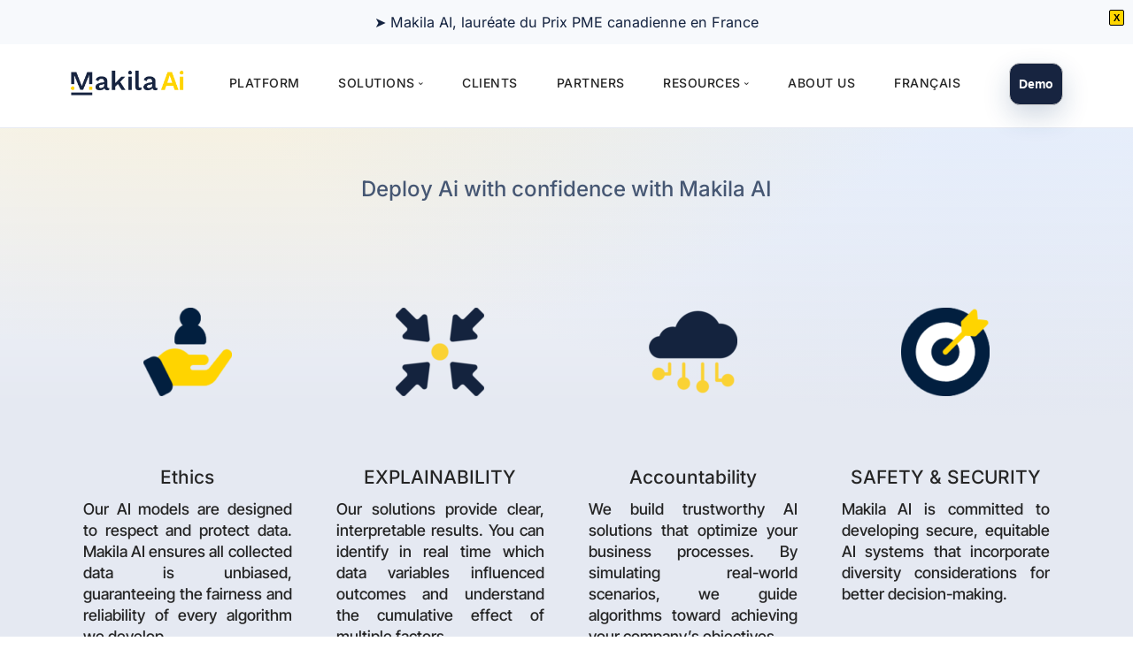

--- FILE ---
content_type: text/html; charset=utf-8
request_url: https://www.google.com/recaptcha/api2/anchor?ar=1&k=6LfAcwIaAAAAABgJVivf8WZ-eNjhBgzjUtvQIO6e&co=aHR0cHM6Ly93d3cubWFraWxhLmFpOjQ0Mw..&hl=en&v=N67nZn4AqZkNcbeMu4prBgzg&size=invisible&anchor-ms=20000&execute-ms=30000&cb=ae0au5b85rq
body_size: 48781
content:
<!DOCTYPE HTML><html dir="ltr" lang="en"><head><meta http-equiv="Content-Type" content="text/html; charset=UTF-8">
<meta http-equiv="X-UA-Compatible" content="IE=edge">
<title>reCAPTCHA</title>
<style type="text/css">
/* cyrillic-ext */
@font-face {
  font-family: 'Roboto';
  font-style: normal;
  font-weight: 400;
  font-stretch: 100%;
  src: url(//fonts.gstatic.com/s/roboto/v48/KFO7CnqEu92Fr1ME7kSn66aGLdTylUAMa3GUBHMdazTgWw.woff2) format('woff2');
  unicode-range: U+0460-052F, U+1C80-1C8A, U+20B4, U+2DE0-2DFF, U+A640-A69F, U+FE2E-FE2F;
}
/* cyrillic */
@font-face {
  font-family: 'Roboto';
  font-style: normal;
  font-weight: 400;
  font-stretch: 100%;
  src: url(//fonts.gstatic.com/s/roboto/v48/KFO7CnqEu92Fr1ME7kSn66aGLdTylUAMa3iUBHMdazTgWw.woff2) format('woff2');
  unicode-range: U+0301, U+0400-045F, U+0490-0491, U+04B0-04B1, U+2116;
}
/* greek-ext */
@font-face {
  font-family: 'Roboto';
  font-style: normal;
  font-weight: 400;
  font-stretch: 100%;
  src: url(//fonts.gstatic.com/s/roboto/v48/KFO7CnqEu92Fr1ME7kSn66aGLdTylUAMa3CUBHMdazTgWw.woff2) format('woff2');
  unicode-range: U+1F00-1FFF;
}
/* greek */
@font-face {
  font-family: 'Roboto';
  font-style: normal;
  font-weight: 400;
  font-stretch: 100%;
  src: url(//fonts.gstatic.com/s/roboto/v48/KFO7CnqEu92Fr1ME7kSn66aGLdTylUAMa3-UBHMdazTgWw.woff2) format('woff2');
  unicode-range: U+0370-0377, U+037A-037F, U+0384-038A, U+038C, U+038E-03A1, U+03A3-03FF;
}
/* math */
@font-face {
  font-family: 'Roboto';
  font-style: normal;
  font-weight: 400;
  font-stretch: 100%;
  src: url(//fonts.gstatic.com/s/roboto/v48/KFO7CnqEu92Fr1ME7kSn66aGLdTylUAMawCUBHMdazTgWw.woff2) format('woff2');
  unicode-range: U+0302-0303, U+0305, U+0307-0308, U+0310, U+0312, U+0315, U+031A, U+0326-0327, U+032C, U+032F-0330, U+0332-0333, U+0338, U+033A, U+0346, U+034D, U+0391-03A1, U+03A3-03A9, U+03B1-03C9, U+03D1, U+03D5-03D6, U+03F0-03F1, U+03F4-03F5, U+2016-2017, U+2034-2038, U+203C, U+2040, U+2043, U+2047, U+2050, U+2057, U+205F, U+2070-2071, U+2074-208E, U+2090-209C, U+20D0-20DC, U+20E1, U+20E5-20EF, U+2100-2112, U+2114-2115, U+2117-2121, U+2123-214F, U+2190, U+2192, U+2194-21AE, U+21B0-21E5, U+21F1-21F2, U+21F4-2211, U+2213-2214, U+2216-22FF, U+2308-230B, U+2310, U+2319, U+231C-2321, U+2336-237A, U+237C, U+2395, U+239B-23B7, U+23D0, U+23DC-23E1, U+2474-2475, U+25AF, U+25B3, U+25B7, U+25BD, U+25C1, U+25CA, U+25CC, U+25FB, U+266D-266F, U+27C0-27FF, U+2900-2AFF, U+2B0E-2B11, U+2B30-2B4C, U+2BFE, U+3030, U+FF5B, U+FF5D, U+1D400-1D7FF, U+1EE00-1EEFF;
}
/* symbols */
@font-face {
  font-family: 'Roboto';
  font-style: normal;
  font-weight: 400;
  font-stretch: 100%;
  src: url(//fonts.gstatic.com/s/roboto/v48/KFO7CnqEu92Fr1ME7kSn66aGLdTylUAMaxKUBHMdazTgWw.woff2) format('woff2');
  unicode-range: U+0001-000C, U+000E-001F, U+007F-009F, U+20DD-20E0, U+20E2-20E4, U+2150-218F, U+2190, U+2192, U+2194-2199, U+21AF, U+21E6-21F0, U+21F3, U+2218-2219, U+2299, U+22C4-22C6, U+2300-243F, U+2440-244A, U+2460-24FF, U+25A0-27BF, U+2800-28FF, U+2921-2922, U+2981, U+29BF, U+29EB, U+2B00-2BFF, U+4DC0-4DFF, U+FFF9-FFFB, U+10140-1018E, U+10190-1019C, U+101A0, U+101D0-101FD, U+102E0-102FB, U+10E60-10E7E, U+1D2C0-1D2D3, U+1D2E0-1D37F, U+1F000-1F0FF, U+1F100-1F1AD, U+1F1E6-1F1FF, U+1F30D-1F30F, U+1F315, U+1F31C, U+1F31E, U+1F320-1F32C, U+1F336, U+1F378, U+1F37D, U+1F382, U+1F393-1F39F, U+1F3A7-1F3A8, U+1F3AC-1F3AF, U+1F3C2, U+1F3C4-1F3C6, U+1F3CA-1F3CE, U+1F3D4-1F3E0, U+1F3ED, U+1F3F1-1F3F3, U+1F3F5-1F3F7, U+1F408, U+1F415, U+1F41F, U+1F426, U+1F43F, U+1F441-1F442, U+1F444, U+1F446-1F449, U+1F44C-1F44E, U+1F453, U+1F46A, U+1F47D, U+1F4A3, U+1F4B0, U+1F4B3, U+1F4B9, U+1F4BB, U+1F4BF, U+1F4C8-1F4CB, U+1F4D6, U+1F4DA, U+1F4DF, U+1F4E3-1F4E6, U+1F4EA-1F4ED, U+1F4F7, U+1F4F9-1F4FB, U+1F4FD-1F4FE, U+1F503, U+1F507-1F50B, U+1F50D, U+1F512-1F513, U+1F53E-1F54A, U+1F54F-1F5FA, U+1F610, U+1F650-1F67F, U+1F687, U+1F68D, U+1F691, U+1F694, U+1F698, U+1F6AD, U+1F6B2, U+1F6B9-1F6BA, U+1F6BC, U+1F6C6-1F6CF, U+1F6D3-1F6D7, U+1F6E0-1F6EA, U+1F6F0-1F6F3, U+1F6F7-1F6FC, U+1F700-1F7FF, U+1F800-1F80B, U+1F810-1F847, U+1F850-1F859, U+1F860-1F887, U+1F890-1F8AD, U+1F8B0-1F8BB, U+1F8C0-1F8C1, U+1F900-1F90B, U+1F93B, U+1F946, U+1F984, U+1F996, U+1F9E9, U+1FA00-1FA6F, U+1FA70-1FA7C, U+1FA80-1FA89, U+1FA8F-1FAC6, U+1FACE-1FADC, U+1FADF-1FAE9, U+1FAF0-1FAF8, U+1FB00-1FBFF;
}
/* vietnamese */
@font-face {
  font-family: 'Roboto';
  font-style: normal;
  font-weight: 400;
  font-stretch: 100%;
  src: url(//fonts.gstatic.com/s/roboto/v48/KFO7CnqEu92Fr1ME7kSn66aGLdTylUAMa3OUBHMdazTgWw.woff2) format('woff2');
  unicode-range: U+0102-0103, U+0110-0111, U+0128-0129, U+0168-0169, U+01A0-01A1, U+01AF-01B0, U+0300-0301, U+0303-0304, U+0308-0309, U+0323, U+0329, U+1EA0-1EF9, U+20AB;
}
/* latin-ext */
@font-face {
  font-family: 'Roboto';
  font-style: normal;
  font-weight: 400;
  font-stretch: 100%;
  src: url(//fonts.gstatic.com/s/roboto/v48/KFO7CnqEu92Fr1ME7kSn66aGLdTylUAMa3KUBHMdazTgWw.woff2) format('woff2');
  unicode-range: U+0100-02BA, U+02BD-02C5, U+02C7-02CC, U+02CE-02D7, U+02DD-02FF, U+0304, U+0308, U+0329, U+1D00-1DBF, U+1E00-1E9F, U+1EF2-1EFF, U+2020, U+20A0-20AB, U+20AD-20C0, U+2113, U+2C60-2C7F, U+A720-A7FF;
}
/* latin */
@font-face {
  font-family: 'Roboto';
  font-style: normal;
  font-weight: 400;
  font-stretch: 100%;
  src: url(//fonts.gstatic.com/s/roboto/v48/KFO7CnqEu92Fr1ME7kSn66aGLdTylUAMa3yUBHMdazQ.woff2) format('woff2');
  unicode-range: U+0000-00FF, U+0131, U+0152-0153, U+02BB-02BC, U+02C6, U+02DA, U+02DC, U+0304, U+0308, U+0329, U+2000-206F, U+20AC, U+2122, U+2191, U+2193, U+2212, U+2215, U+FEFF, U+FFFD;
}
/* cyrillic-ext */
@font-face {
  font-family: 'Roboto';
  font-style: normal;
  font-weight: 500;
  font-stretch: 100%;
  src: url(//fonts.gstatic.com/s/roboto/v48/KFO7CnqEu92Fr1ME7kSn66aGLdTylUAMa3GUBHMdazTgWw.woff2) format('woff2');
  unicode-range: U+0460-052F, U+1C80-1C8A, U+20B4, U+2DE0-2DFF, U+A640-A69F, U+FE2E-FE2F;
}
/* cyrillic */
@font-face {
  font-family: 'Roboto';
  font-style: normal;
  font-weight: 500;
  font-stretch: 100%;
  src: url(//fonts.gstatic.com/s/roboto/v48/KFO7CnqEu92Fr1ME7kSn66aGLdTylUAMa3iUBHMdazTgWw.woff2) format('woff2');
  unicode-range: U+0301, U+0400-045F, U+0490-0491, U+04B0-04B1, U+2116;
}
/* greek-ext */
@font-face {
  font-family: 'Roboto';
  font-style: normal;
  font-weight: 500;
  font-stretch: 100%;
  src: url(//fonts.gstatic.com/s/roboto/v48/KFO7CnqEu92Fr1ME7kSn66aGLdTylUAMa3CUBHMdazTgWw.woff2) format('woff2');
  unicode-range: U+1F00-1FFF;
}
/* greek */
@font-face {
  font-family: 'Roboto';
  font-style: normal;
  font-weight: 500;
  font-stretch: 100%;
  src: url(//fonts.gstatic.com/s/roboto/v48/KFO7CnqEu92Fr1ME7kSn66aGLdTylUAMa3-UBHMdazTgWw.woff2) format('woff2');
  unicode-range: U+0370-0377, U+037A-037F, U+0384-038A, U+038C, U+038E-03A1, U+03A3-03FF;
}
/* math */
@font-face {
  font-family: 'Roboto';
  font-style: normal;
  font-weight: 500;
  font-stretch: 100%;
  src: url(//fonts.gstatic.com/s/roboto/v48/KFO7CnqEu92Fr1ME7kSn66aGLdTylUAMawCUBHMdazTgWw.woff2) format('woff2');
  unicode-range: U+0302-0303, U+0305, U+0307-0308, U+0310, U+0312, U+0315, U+031A, U+0326-0327, U+032C, U+032F-0330, U+0332-0333, U+0338, U+033A, U+0346, U+034D, U+0391-03A1, U+03A3-03A9, U+03B1-03C9, U+03D1, U+03D5-03D6, U+03F0-03F1, U+03F4-03F5, U+2016-2017, U+2034-2038, U+203C, U+2040, U+2043, U+2047, U+2050, U+2057, U+205F, U+2070-2071, U+2074-208E, U+2090-209C, U+20D0-20DC, U+20E1, U+20E5-20EF, U+2100-2112, U+2114-2115, U+2117-2121, U+2123-214F, U+2190, U+2192, U+2194-21AE, U+21B0-21E5, U+21F1-21F2, U+21F4-2211, U+2213-2214, U+2216-22FF, U+2308-230B, U+2310, U+2319, U+231C-2321, U+2336-237A, U+237C, U+2395, U+239B-23B7, U+23D0, U+23DC-23E1, U+2474-2475, U+25AF, U+25B3, U+25B7, U+25BD, U+25C1, U+25CA, U+25CC, U+25FB, U+266D-266F, U+27C0-27FF, U+2900-2AFF, U+2B0E-2B11, U+2B30-2B4C, U+2BFE, U+3030, U+FF5B, U+FF5D, U+1D400-1D7FF, U+1EE00-1EEFF;
}
/* symbols */
@font-face {
  font-family: 'Roboto';
  font-style: normal;
  font-weight: 500;
  font-stretch: 100%;
  src: url(//fonts.gstatic.com/s/roboto/v48/KFO7CnqEu92Fr1ME7kSn66aGLdTylUAMaxKUBHMdazTgWw.woff2) format('woff2');
  unicode-range: U+0001-000C, U+000E-001F, U+007F-009F, U+20DD-20E0, U+20E2-20E4, U+2150-218F, U+2190, U+2192, U+2194-2199, U+21AF, U+21E6-21F0, U+21F3, U+2218-2219, U+2299, U+22C4-22C6, U+2300-243F, U+2440-244A, U+2460-24FF, U+25A0-27BF, U+2800-28FF, U+2921-2922, U+2981, U+29BF, U+29EB, U+2B00-2BFF, U+4DC0-4DFF, U+FFF9-FFFB, U+10140-1018E, U+10190-1019C, U+101A0, U+101D0-101FD, U+102E0-102FB, U+10E60-10E7E, U+1D2C0-1D2D3, U+1D2E0-1D37F, U+1F000-1F0FF, U+1F100-1F1AD, U+1F1E6-1F1FF, U+1F30D-1F30F, U+1F315, U+1F31C, U+1F31E, U+1F320-1F32C, U+1F336, U+1F378, U+1F37D, U+1F382, U+1F393-1F39F, U+1F3A7-1F3A8, U+1F3AC-1F3AF, U+1F3C2, U+1F3C4-1F3C6, U+1F3CA-1F3CE, U+1F3D4-1F3E0, U+1F3ED, U+1F3F1-1F3F3, U+1F3F5-1F3F7, U+1F408, U+1F415, U+1F41F, U+1F426, U+1F43F, U+1F441-1F442, U+1F444, U+1F446-1F449, U+1F44C-1F44E, U+1F453, U+1F46A, U+1F47D, U+1F4A3, U+1F4B0, U+1F4B3, U+1F4B9, U+1F4BB, U+1F4BF, U+1F4C8-1F4CB, U+1F4D6, U+1F4DA, U+1F4DF, U+1F4E3-1F4E6, U+1F4EA-1F4ED, U+1F4F7, U+1F4F9-1F4FB, U+1F4FD-1F4FE, U+1F503, U+1F507-1F50B, U+1F50D, U+1F512-1F513, U+1F53E-1F54A, U+1F54F-1F5FA, U+1F610, U+1F650-1F67F, U+1F687, U+1F68D, U+1F691, U+1F694, U+1F698, U+1F6AD, U+1F6B2, U+1F6B9-1F6BA, U+1F6BC, U+1F6C6-1F6CF, U+1F6D3-1F6D7, U+1F6E0-1F6EA, U+1F6F0-1F6F3, U+1F6F7-1F6FC, U+1F700-1F7FF, U+1F800-1F80B, U+1F810-1F847, U+1F850-1F859, U+1F860-1F887, U+1F890-1F8AD, U+1F8B0-1F8BB, U+1F8C0-1F8C1, U+1F900-1F90B, U+1F93B, U+1F946, U+1F984, U+1F996, U+1F9E9, U+1FA00-1FA6F, U+1FA70-1FA7C, U+1FA80-1FA89, U+1FA8F-1FAC6, U+1FACE-1FADC, U+1FADF-1FAE9, U+1FAF0-1FAF8, U+1FB00-1FBFF;
}
/* vietnamese */
@font-face {
  font-family: 'Roboto';
  font-style: normal;
  font-weight: 500;
  font-stretch: 100%;
  src: url(//fonts.gstatic.com/s/roboto/v48/KFO7CnqEu92Fr1ME7kSn66aGLdTylUAMa3OUBHMdazTgWw.woff2) format('woff2');
  unicode-range: U+0102-0103, U+0110-0111, U+0128-0129, U+0168-0169, U+01A0-01A1, U+01AF-01B0, U+0300-0301, U+0303-0304, U+0308-0309, U+0323, U+0329, U+1EA0-1EF9, U+20AB;
}
/* latin-ext */
@font-face {
  font-family: 'Roboto';
  font-style: normal;
  font-weight: 500;
  font-stretch: 100%;
  src: url(//fonts.gstatic.com/s/roboto/v48/KFO7CnqEu92Fr1ME7kSn66aGLdTylUAMa3KUBHMdazTgWw.woff2) format('woff2');
  unicode-range: U+0100-02BA, U+02BD-02C5, U+02C7-02CC, U+02CE-02D7, U+02DD-02FF, U+0304, U+0308, U+0329, U+1D00-1DBF, U+1E00-1E9F, U+1EF2-1EFF, U+2020, U+20A0-20AB, U+20AD-20C0, U+2113, U+2C60-2C7F, U+A720-A7FF;
}
/* latin */
@font-face {
  font-family: 'Roboto';
  font-style: normal;
  font-weight: 500;
  font-stretch: 100%;
  src: url(//fonts.gstatic.com/s/roboto/v48/KFO7CnqEu92Fr1ME7kSn66aGLdTylUAMa3yUBHMdazQ.woff2) format('woff2');
  unicode-range: U+0000-00FF, U+0131, U+0152-0153, U+02BB-02BC, U+02C6, U+02DA, U+02DC, U+0304, U+0308, U+0329, U+2000-206F, U+20AC, U+2122, U+2191, U+2193, U+2212, U+2215, U+FEFF, U+FFFD;
}
/* cyrillic-ext */
@font-face {
  font-family: 'Roboto';
  font-style: normal;
  font-weight: 900;
  font-stretch: 100%;
  src: url(//fonts.gstatic.com/s/roboto/v48/KFO7CnqEu92Fr1ME7kSn66aGLdTylUAMa3GUBHMdazTgWw.woff2) format('woff2');
  unicode-range: U+0460-052F, U+1C80-1C8A, U+20B4, U+2DE0-2DFF, U+A640-A69F, U+FE2E-FE2F;
}
/* cyrillic */
@font-face {
  font-family: 'Roboto';
  font-style: normal;
  font-weight: 900;
  font-stretch: 100%;
  src: url(//fonts.gstatic.com/s/roboto/v48/KFO7CnqEu92Fr1ME7kSn66aGLdTylUAMa3iUBHMdazTgWw.woff2) format('woff2');
  unicode-range: U+0301, U+0400-045F, U+0490-0491, U+04B0-04B1, U+2116;
}
/* greek-ext */
@font-face {
  font-family: 'Roboto';
  font-style: normal;
  font-weight: 900;
  font-stretch: 100%;
  src: url(//fonts.gstatic.com/s/roboto/v48/KFO7CnqEu92Fr1ME7kSn66aGLdTylUAMa3CUBHMdazTgWw.woff2) format('woff2');
  unicode-range: U+1F00-1FFF;
}
/* greek */
@font-face {
  font-family: 'Roboto';
  font-style: normal;
  font-weight: 900;
  font-stretch: 100%;
  src: url(//fonts.gstatic.com/s/roboto/v48/KFO7CnqEu92Fr1ME7kSn66aGLdTylUAMa3-UBHMdazTgWw.woff2) format('woff2');
  unicode-range: U+0370-0377, U+037A-037F, U+0384-038A, U+038C, U+038E-03A1, U+03A3-03FF;
}
/* math */
@font-face {
  font-family: 'Roboto';
  font-style: normal;
  font-weight: 900;
  font-stretch: 100%;
  src: url(//fonts.gstatic.com/s/roboto/v48/KFO7CnqEu92Fr1ME7kSn66aGLdTylUAMawCUBHMdazTgWw.woff2) format('woff2');
  unicode-range: U+0302-0303, U+0305, U+0307-0308, U+0310, U+0312, U+0315, U+031A, U+0326-0327, U+032C, U+032F-0330, U+0332-0333, U+0338, U+033A, U+0346, U+034D, U+0391-03A1, U+03A3-03A9, U+03B1-03C9, U+03D1, U+03D5-03D6, U+03F0-03F1, U+03F4-03F5, U+2016-2017, U+2034-2038, U+203C, U+2040, U+2043, U+2047, U+2050, U+2057, U+205F, U+2070-2071, U+2074-208E, U+2090-209C, U+20D0-20DC, U+20E1, U+20E5-20EF, U+2100-2112, U+2114-2115, U+2117-2121, U+2123-214F, U+2190, U+2192, U+2194-21AE, U+21B0-21E5, U+21F1-21F2, U+21F4-2211, U+2213-2214, U+2216-22FF, U+2308-230B, U+2310, U+2319, U+231C-2321, U+2336-237A, U+237C, U+2395, U+239B-23B7, U+23D0, U+23DC-23E1, U+2474-2475, U+25AF, U+25B3, U+25B7, U+25BD, U+25C1, U+25CA, U+25CC, U+25FB, U+266D-266F, U+27C0-27FF, U+2900-2AFF, U+2B0E-2B11, U+2B30-2B4C, U+2BFE, U+3030, U+FF5B, U+FF5D, U+1D400-1D7FF, U+1EE00-1EEFF;
}
/* symbols */
@font-face {
  font-family: 'Roboto';
  font-style: normal;
  font-weight: 900;
  font-stretch: 100%;
  src: url(//fonts.gstatic.com/s/roboto/v48/KFO7CnqEu92Fr1ME7kSn66aGLdTylUAMaxKUBHMdazTgWw.woff2) format('woff2');
  unicode-range: U+0001-000C, U+000E-001F, U+007F-009F, U+20DD-20E0, U+20E2-20E4, U+2150-218F, U+2190, U+2192, U+2194-2199, U+21AF, U+21E6-21F0, U+21F3, U+2218-2219, U+2299, U+22C4-22C6, U+2300-243F, U+2440-244A, U+2460-24FF, U+25A0-27BF, U+2800-28FF, U+2921-2922, U+2981, U+29BF, U+29EB, U+2B00-2BFF, U+4DC0-4DFF, U+FFF9-FFFB, U+10140-1018E, U+10190-1019C, U+101A0, U+101D0-101FD, U+102E0-102FB, U+10E60-10E7E, U+1D2C0-1D2D3, U+1D2E0-1D37F, U+1F000-1F0FF, U+1F100-1F1AD, U+1F1E6-1F1FF, U+1F30D-1F30F, U+1F315, U+1F31C, U+1F31E, U+1F320-1F32C, U+1F336, U+1F378, U+1F37D, U+1F382, U+1F393-1F39F, U+1F3A7-1F3A8, U+1F3AC-1F3AF, U+1F3C2, U+1F3C4-1F3C6, U+1F3CA-1F3CE, U+1F3D4-1F3E0, U+1F3ED, U+1F3F1-1F3F3, U+1F3F5-1F3F7, U+1F408, U+1F415, U+1F41F, U+1F426, U+1F43F, U+1F441-1F442, U+1F444, U+1F446-1F449, U+1F44C-1F44E, U+1F453, U+1F46A, U+1F47D, U+1F4A3, U+1F4B0, U+1F4B3, U+1F4B9, U+1F4BB, U+1F4BF, U+1F4C8-1F4CB, U+1F4D6, U+1F4DA, U+1F4DF, U+1F4E3-1F4E6, U+1F4EA-1F4ED, U+1F4F7, U+1F4F9-1F4FB, U+1F4FD-1F4FE, U+1F503, U+1F507-1F50B, U+1F50D, U+1F512-1F513, U+1F53E-1F54A, U+1F54F-1F5FA, U+1F610, U+1F650-1F67F, U+1F687, U+1F68D, U+1F691, U+1F694, U+1F698, U+1F6AD, U+1F6B2, U+1F6B9-1F6BA, U+1F6BC, U+1F6C6-1F6CF, U+1F6D3-1F6D7, U+1F6E0-1F6EA, U+1F6F0-1F6F3, U+1F6F7-1F6FC, U+1F700-1F7FF, U+1F800-1F80B, U+1F810-1F847, U+1F850-1F859, U+1F860-1F887, U+1F890-1F8AD, U+1F8B0-1F8BB, U+1F8C0-1F8C1, U+1F900-1F90B, U+1F93B, U+1F946, U+1F984, U+1F996, U+1F9E9, U+1FA00-1FA6F, U+1FA70-1FA7C, U+1FA80-1FA89, U+1FA8F-1FAC6, U+1FACE-1FADC, U+1FADF-1FAE9, U+1FAF0-1FAF8, U+1FB00-1FBFF;
}
/* vietnamese */
@font-face {
  font-family: 'Roboto';
  font-style: normal;
  font-weight: 900;
  font-stretch: 100%;
  src: url(//fonts.gstatic.com/s/roboto/v48/KFO7CnqEu92Fr1ME7kSn66aGLdTylUAMa3OUBHMdazTgWw.woff2) format('woff2');
  unicode-range: U+0102-0103, U+0110-0111, U+0128-0129, U+0168-0169, U+01A0-01A1, U+01AF-01B0, U+0300-0301, U+0303-0304, U+0308-0309, U+0323, U+0329, U+1EA0-1EF9, U+20AB;
}
/* latin-ext */
@font-face {
  font-family: 'Roboto';
  font-style: normal;
  font-weight: 900;
  font-stretch: 100%;
  src: url(//fonts.gstatic.com/s/roboto/v48/KFO7CnqEu92Fr1ME7kSn66aGLdTylUAMa3KUBHMdazTgWw.woff2) format('woff2');
  unicode-range: U+0100-02BA, U+02BD-02C5, U+02C7-02CC, U+02CE-02D7, U+02DD-02FF, U+0304, U+0308, U+0329, U+1D00-1DBF, U+1E00-1E9F, U+1EF2-1EFF, U+2020, U+20A0-20AB, U+20AD-20C0, U+2113, U+2C60-2C7F, U+A720-A7FF;
}
/* latin */
@font-face {
  font-family: 'Roboto';
  font-style: normal;
  font-weight: 900;
  font-stretch: 100%;
  src: url(//fonts.gstatic.com/s/roboto/v48/KFO7CnqEu92Fr1ME7kSn66aGLdTylUAMa3yUBHMdazQ.woff2) format('woff2');
  unicode-range: U+0000-00FF, U+0131, U+0152-0153, U+02BB-02BC, U+02C6, U+02DA, U+02DC, U+0304, U+0308, U+0329, U+2000-206F, U+20AC, U+2122, U+2191, U+2193, U+2212, U+2215, U+FEFF, U+FFFD;
}

</style>
<link rel="stylesheet" type="text/css" href="https://www.gstatic.com/recaptcha/releases/N67nZn4AqZkNcbeMu4prBgzg/styles__ltr.css">
<script nonce="udjBJ3Z9RhErpQuni00Rfg" type="text/javascript">window['__recaptcha_api'] = 'https://www.google.com/recaptcha/api2/';</script>
<script type="text/javascript" src="https://www.gstatic.com/recaptcha/releases/N67nZn4AqZkNcbeMu4prBgzg/recaptcha__en.js" nonce="udjBJ3Z9RhErpQuni00Rfg">
      
    </script></head>
<body><div id="rc-anchor-alert" class="rc-anchor-alert"></div>
<input type="hidden" id="recaptcha-token" value="[base64]">
<script type="text/javascript" nonce="udjBJ3Z9RhErpQuni00Rfg">
      recaptcha.anchor.Main.init("[\x22ainput\x22,[\x22bgdata\x22,\x22\x22,\[base64]/[base64]/[base64]/ZyhXLGgpOnEoW04sMjEsbF0sVywwKSxoKSxmYWxzZSxmYWxzZSl9Y2F0Y2goayl7RygzNTgsVyk/[base64]/[base64]/[base64]/[base64]/[base64]/[base64]/[base64]/bmV3IEJbT10oRFswXSk6dz09Mj9uZXcgQltPXShEWzBdLERbMV0pOnc9PTM/bmV3IEJbT10oRFswXSxEWzFdLERbMl0pOnc9PTQ/[base64]/[base64]/[base64]/[base64]/[base64]\\u003d\x22,\[base64]\\u003d\\u003d\x22,\[base64]/DgSBIL8KRw7nCtQdhVX/DpBzCncKCwo8hwpQMFB5jc8KlwptVw7Vcw5NueToLUMOlwohfw7HDlMOvP8OKc2NTasO+MxN9fA/DpcONN8O0JcOzVcKIw7LCi8OYw5Aiw6Atw5/ConRPfFBiwpbDtsKbwqpAw4YXTHQZw5HDq0nDiMOWfE7CpMOlw7DCtArCj2DDl8KXAsOcTMOGeMKzwrF7wohKGkTCtcODdsO6LTRaScKCPMKlw4fCsMOzw5NMXnzCjMOjwqdxQ8Knw4fDqVvDslxlwqkew6g7wqbCtkBfw7TDkEzDgcOMelMSPFEPw7/Di3gww4pLCQgrUAFSwrFhw7HChQLDsxbCt0t3w7E2wpA3w5VVX8KoJVfDlkjDn8Kywo5HNklowq/[base64]/CusKXw68nPMOYU0hCfjjDp8OLwrtKI2PCsMKFwqBAaCNgwo8+L37DpwHClUkBw4rDh33CoMKcIMKww409w68mRjA+UzV3w5LDoA1Bw5vCqBzCnw1lWzvCkMOGcU7CqcODWMOzwqENwpnCkWRzwoASw75iw6HCpsOSdX/Ch8Kqw6HDhDvDpsOXw4vDgMKNZMKRw7fDjwApOsOqw4ZjFlofwprDixnDkzcJLXrClBnCnkhAPsOjJwEywq0Fw6tdwo/CuwfDmgHChcOcaEpOd8O/VQHDsH0uDE0+wqHDgsOyJxx0ScKpecKuw4Izw4/[base64]/Dh0TCsMO/ecOlw7Ivw7BQc2bCkG3DvRRHVRTCmm7DuMKNMhzDv15Qw6jCm8Ohw5TCnltXw75sBULCgxN9w7vDpcOyKMOqSTI1KGnCg3vCk8Ohwo/ClsOCwrvDgcO7w5ZXw6rCusORcj0FwrhTwqHCiVnDoMOZw6IsbMOQw6kbJcKSwr1Tw4YzDGfDpsKkWcOifMOcwrrDlcKIw6RRbVQYw4DDi0hiZFvCq8OnCyE/w4TCmsKjwqwVZ8OAGlhqHsKxK8O6wonCoMKXJcKlw53DjMKoQ8KmBMOAeXxfw6AcSD8ff8OUBFpOWxzCmcKSw5YrcUxbN8K2w7bDmm0jJkJHGMKCw6nCtcOewp/DssKWJMOXw6PDqcOMXlPCvcOfw4zCmsKuw5MLVcO+wrbCuHHDvz/[base64]/[base64]/VhtYXMOyXmXCrAQAw7Zxw7oCcC83wp3ClsO1fDNtwpdJwohNw6rDumTDuhHDp8OfWgzCsjjCqMOkDsO4w5Q5fsKzGzDDocKDw7nDtljDt1zDuWpNwq/Cs0TCtcOrecOrCmdYPHTCksKrwph/w4xOw7pkw7TDkMKDXMKiVMKAwoFBWSV2bsOSTlonwqsoPkArwpY/wpRGcwEmMwx5wqvDmA3DpU7DicOowp4cw6vCuzDDisOHS1PDhmx6wpTCmxFmSTLDgyFpw6jDlEwUwrHCl8OJw5rDlQ/CqRrClVp0QiIaw7zChxohwqzCscOvwqDDtncdwo0sPTDCoDlpwpLDscOBDiHCvcO/[base64]/[base64]/Cvw4SOWhzOcKZwoRmw61twpEuwqDCr8OQOsK+BcOBCn9jU3MWwodaKMKmVsOHVMKFw4Alw4dyw7jCvRwRfsOGw7/DmsOFwo0dw7HCmkjDjcOBbMOtBxgYcHrCqMOAw7DDn8KvwqHCpBnDmU4Zw4ooZ8KRw63DvS/CqcKXcMOdViXDr8O9Q0dkwpDDkMKzTW/DgR8iwovDs08ED0xgXW48wqZbUxtqw5TCpipgdE/DgXnDqMOQw7xiwrDDrMO1G8KcwrkTwqHDqzNfwozDpmfCnBR1w6tNw7VsWcKCRsOXXcKTwrNAw7jCkEFmwpLDgwVRw49ww4tfBsOAw5lFEMK8MsOiwo9NdcK6H3fDthzCqsKEwo8jRsONw5/[base64]/DmsK4UR8+I8OoDXsow7bCqMOBXz0Bw5o7worCpMK5XVATBcOow6ZceMK7L3oKw57DhcKYwodhdcK+QcK5w7pqw6slTsKhw501w5rDhcOnRQzDrcKQw4BCw5ZBw6TCrsKnMWhEGsKPHMKpDFfDlAfDkMKYwo8Ewo07wp/CgUwXV3bCrsO2wpnDucKkw67CrCcxOncBw5QKw7bClmtKJXDCgXjCoMOcw6XDtCjCgcK1EGzDlsO+Zx3DsMKkwpQDPMKMw6nCgBLCosOPCMK4IsO3wrbDvE/CtcKuUcORw6jDlhNAw6wMWcOywq7DtUgLwrchwovCoEbDjxERw5zCpjfDmUQqMMKzHDXChW49GcKnH3kWPMKZMcKgZVTClCvDs8KAYkJmw6R5wpo0GMO4w4PCrMKfVW/CgMOFwrcBw7AlwqVJWgjCmMO2wqAbwqLDmCXCoWDCtMO/IcO5YiBmWQ9Tw6TDpCQSw57CtsKgwprDrzZtAVLCo8OVLsKkwpsRd0oEHMK6DcOBJgd7XlDDnMO8TXB8woxgwpN1G8OJw7DCpMO9U8OUwpgTDMOqwqjCu3jDnhZ7N3xKNcO+w5cFw5IzSVAJw7HDixfCicOkCsOkXiDCmMKVwowIw4EuJcOsM2zClm/DtsOJw5IOWMK3JnIaw4PDt8Krw6ZCw7PDscKafMOFKT9RwqFGJ3l9wpFowrTCjFjDtCPChcKHwoLDvMKcKgTDgcKcSmJJw6bCvTsNwqckYSxHw5HDncOkw7XCl8KbbMKFwq7Cq8OScsOHa8OCMcORwpAia8OpHMOBFcOsM0XCqGrCqUbCv8KSEwrCqMO7WUrDt8K/MsK9TMK8OMO+wprDjh/Dv8O1woU2PMK8aMO5PUIAWsOlw5jCqMKSw5U1wqnDizHCvMOtHjXCgsKxU1Y/w5XDi8KYw7k/wrzCom3CmsKPw6Qbwr7Cv8KZbMK7w7MhJXMPKmDDsMKKGMKPwqnCsVfDm8KswoPCrsKmwpDDqQshZBjCtwrCmlUkGxZvwowpcMK/J1FKw7HCjTvDgFvCjcKVLMKQwppjVMODwrDDo0TCvgQQw4XCpMK8fVAAwpLCtRhUUsKCM1zDmcOUFsOIwr0nwodUwoUfwp/Dsz3CjcKew58ow4/Cl8Osw7RXXR3DhjrCrcOrw7Rnw5XCv0vCtcOfwoDCuxFGYcK/w5dgw64Iwq1iXWDCpkVTb2LCrcOCwqXCukJdwqcDwoo5wqXCo8Ogf8KXOVjDj8O0w7LDiMOqJMKFNQTDii0ZV8KkLn4dw7LCi2HDj8Onw414CDhbwpYHw4DDicOGwoTDjMOyw4UlOMKDw4dIwqfCt8KsHsO+w7IjDlrDnArCssK9w7/DgysUw69aDMOFw6bDjMO2f8Ocw5Vow4/Ctmx3Gi0EWncwJEbCtsOJw61YVGjDj8OmPxrCvEQZwq7DmsKqwoLDkcKUZDJgKiNfHXNPRnjDrsKBICchwqnDjxDCsMOKPHpLw7oiwpQZwrXCo8KXw7F1SnZ1K8O9SSVrw5MoW8KleRjCusOHwoZPwp7Dl8O/c8O+wpXCpkjClE1gwqDDl8O3w43DjVLDsMO/w4LCu8ORAsOnC8K1V8Ocwo7DksOXRMKrw7fDmsKNw4gOWEXCtmDDtRxpwpp0UcOSwrxRdsOjw48pM8OEFMOaw6xaw7w+BzrCnMKvbAzDmjjCmA/CjcKFDMObwr8UwrzDnAF1MlUBw55CwrcOM8KyY3fDgEdSYzXCr8KEwohTA8KmLMKkwpEpYsORw59NH1Azwp3Dp8KCFXnDlMOGw5jDpcK2cHZOwrM/Ti1UHVrDjytIBUVCwoDCnHg5KUhqZcOjwoXDisKBwpjDhXtAFiLCl8OMKsKBAMO+w5vCvhkZw7sAbHjDjUccwqzChy5Ew4HDnj/CrcOPecKww7VCw5RywqM8wo9vwoZIw7zCtykMDcOMKsO9CBDCnlLCgiYTVzQLwqcew48Qw4Ysw6NswpTCn8KcX8Kxwq/CsxcMwrw0wo/ChgIqwpNnw57CmMOfJjvCtTVkP8O6wq5pw4gSw6TDsWDDv8KywqUwOFtfwrIpw5lAwqIHIl46wrfDhsKPC8OKw4jCuVdKwqcnfG5rwozCsMKlw7NCw5DDsDMlw4/DhCJ+b8OFX8KIw7jCk2pJwp3DqSwyOWPCvSMjw4QGwqzDiBtjwrodMw/[base64]/w5cWNkwyKnMtFsKNMHU5w7Q2w47CoRIYTAnCvQ/[base64]/DrGELw7wfw5/Cm0wDWFnCh8OCw6RjLsOqwrrDuGzDrMObwpjDo8ObZMOOw6vDqGAMwrlYdsOrw7zCgcOvEWAlw7PDpCTCn8OjHk7DmcKhwqvCl8Kdw63DsEXCmMOFwpTDnGc6ERcEZTkyVcKXYBMHWgRnCj/Csz3DnGJfw5bDpy0wP8Ogw7wywr/CjzHDmgvDu8KBw6lmDW8/SsOaYEHCgcOPLD3DgMORw41Aw60IQcOowo5VBcO/cg1wQsOTwrnCrDBiwqrCuBbDuzLCvkvDhcKnwqUqw4/CoS/Dri9Iw4UzwofDqMOKwrMOLH7Cj8KYTRdbYVBlwrhML1XCosK/aMOEJDxrwq5Tw6JJHcKpFsONw5nDjcOfw4PDvBx/f8KcRSXCnHxxTCkhw5A5Y2IZDsKiM2YaVkB0I0FUS1kpF8OWDVRVwobDiG/Dh8KHw5slw7rDmD3DqH9UdsKMw73DgFs9IcOhLFHCt8OEwq0qw5zCqlsLwoPCl8ORw6DDk8OFJ8K8wqjDpU5yP8OxwpQuwrQ8wr1/IUgmWWIQK8KowrHDhMKjOMOGwobClUJfw6vDgVg5wrUAw64Rw7wkWcOGN8OowpIPbMOGwo4VRiBkwocQDAFpw5YRLcOCw6vDjBzDtcKpwq/[base64]/ChcKowrfCjcKOwr0kwrgXc8Kxc8OQGTYJwr9VwoNrChXCqMOLFl5hwrzDj2XClALCllrCrDjDtcOFw41AwpxJw6BFYgPCpkzDlzDDt8OLTngfW8OrAkIkCBzDj0YgOxbCpEYaDcOuwos/FBosETvDtMOBQXhewp/CthDDmsK0wq8VJnfDn8ONZ33DojMaf8Kyd0c5w6/Dl03DpMKew4ZYw6ZOAcONeyPChMKYwrs3fAfDgMKLSDjDpsKNf8K2wpPCqC8LwrfCkEdHwrQMFMOUMknCqE3DuBfCj8KxNcOVwoAQW8ODFsO2JcODJcKgeVnDuBkCSsK9RMKKTwUgwqTCtMOvw4UVXsOvVm/Cp8OOw6fDsAFvTMOYw7d3wooDwrHCtUMeTcKEwrV/DsOXwo4FV2QVw5jDs8K/[base64]/[base64]/wrTClMKhFcO3wrtew4DDg8ORaiw+wpPDhnhGwpJ2CUZ7wrzDny3CtmTDosOOURvCvsO+akctW3Q2wqMiMQUaeMO+WxZ3NFAcB0F/J8O1AcOsKcKoMMKuwpYZM8OkAsOde2fDn8O/W1HCn27DoMKNccO1UjhnEsKWM1PChsO4OcOzw5wrcMOleWrCuGARZcKBwqzDmgnDmcKuIjUCDw/Co25Xw4s4IMKvwqzDoWorwoIrw6TCiT7CqgvCvATDo8ObwppIAsO4FsO5w6gtwprDqR3CtcKhwp/DvsO0MMK3ZMOIBjZtwpzCtwrCgA7Dr1dww4Vfw63CvcOUw71+MsKKecO7w7zDusOsVsOwwr3Cnn3CkkDDpR3CtFI3w71eecKUw5k7QUsEwoTDphxPbDvDnQDCo8OvSWEvw4/CsAvDoXwRw6F9wpHCj8OywpplWcKXLsKFdsO3w40BwpPCnTE+J8KuGsKFwpHCtsKrwpbDqsKeb8Kqw5DCrcOCw4nDrMKXwqIDw41UEiU6F8O6w5zDmcORTEAePA0cwpN4K2bCucOVI8OJw4TDnMOpw6XDp8OnHcOUXy/DtcKQAMKXRT/DssKBwoVhwozDscOXw63Dhw/Cim/DscKKSTrDkAXDonlAwqTDo8OFw6MswrDCvsKAKcKFw77CpcKawo4pVsO2w6zCnUTDtUjDqiHDoR3Du8O3ZsKYwp/DicOGwqLDmcO8wp3DqnLDuMO2CMO+SzXCpcOABMKbw7gkBEpcD8OYe8Kca1wHWh7DmcKEwqPDvsKpw5wCwpwJYRXChX/CmELCrcKuwrfDnV0Ow4ttTQhrw7XDqHXDlhtkCVjCrgdaw7/DhQPCssKWw73DqHHCpMOBw6VCw6I2wrBjwozDi8OWwpLCnGVnDi0tV0gCwqDCncOiwrbCsMO7wqnDq23DrklpbQFQL8KRInHDhi0Tw4jCpsKGM8OiwqNxBsKTwo/CjsKWwpYHw7/DvsOjw4PDmMKQbsKlSRjCj8ONw5bClhvDi2nDt8KTwpLDvj9fwoQ+w6tLwpDCksOiRShvbCHDicKJGy7CksKyw7vDmkwpw6fDmXHDssK+wqrCumzCpXMYI0Akwq/DokLCuUcaS8OfwqVjHyLDmx4RRcOOw7jCj3h7wqfDrsO2MDjDjknDucKmEMO4W0PDqsO/MQoBSEMLU35/[base64]/DjH3Ct8Krwr/CvcKyw4QRcsOXwr/Cp2fCgXLChnjCoSJswotBw7/DiQvDoTo4U8K+TMOvwpJMw5swCjjDqUs8wr9/[base64]/RMOJdMOFRhHCvU3Cjg/Dr37CisKJB8K8CMOvJXfDgBTDriHDtMOGwo3CjsKdw78mCsO6w7wXbiHCsFfCgWPCh1fDqC4vckfDh8KSw4HDvMOOw4HCumFoaijClFFXQMKiw7TCjcKywoTCri3DghMdeEcGbV1OQXDDiHTCv8K/wrDCsMKiBsO4wr7DjsObW0fCjXXCln3CjsO0JMKew5fDosOjw4rCv8KMDz5lwpx6wqPDm0lVwrHClcO/w60Gw7JSw4fCqsKZYH3Dv1TDpMO0woArw6cnacKZw5DCp07Ds8KGw4/Ds8OhdDTDm8OJw4bDoALChMK7CUHCoH4Pw43Cj8ORwrUgHcO3w4DDlmFbw51Qw5HCu8OpQcOqJzLCj8O/PFTDlHczwqTCgwIZwp5sw5pHZ0vDnWUWw50PwpkTwrAgwpFawoE5Fm/CkmTCosKvw77CssK7wpsNw6tfwoJxw4XCnsObKW82wrBnw58mwoLCskXDrsONecOYNETDjS9nccOmBUtGVMKFwrzDlj/ClCJVw617wpHDrcKuwoImZcKYw69vw5xdKDkFw4dzOUUaw7fDriLDlcOeSMOSHcOxIVAzXi5wwo/ClcOrw6BjQcOiw7Ibw5sLw5HDvcOGMAdnK1LCv8KVw5zDi2zDicOWaMKdLMOZUz7CocKzJcO7K8KHWy7DlRUvTUPDs8OPPcKywrfDrMOiLcOMw6kzw6IFwp/DoA5lfSvDumjDsB5nEsOmWcK0TsOMH8OgKsKswp85w53DpDvCnsOLRsOAwrfCsyLCrcKxw4IWXWkNw4sXwr/CgSXCiD/DmXwZG8OJA8O0wpdBJcKpw74+F2rDozBbwrPDj3TCjWVqFw/[base64]/DhRsQw4h2w7fCuMOMaMK8w7cLfMKFw7PDmH3Dnn0CUlIMJsOuSWbCr8KFwpFUcy/CqcKeDcOWCA98w5sGUGZBHjE2wrZVVnwyw7V3w4VGYMO/w4plXcOcwr/DkH0qUMKgwpzCm8KCVMKtZMKnb3LCpcKKwpIAw7xDwppTS8OFw5FAw7XDvsKvOsKcbHfCoMKfw4/CmMKTUMOWIsOhw58Nw4IiTEYHwrzDisOGwpjCkRzDrsOaw5Zpw6zDi2jCgjhxDMOLwqnDjmVQLU/[base64]/w7HDlHDCjT/ClVvDnsODGsO4w59MwrE6w440GcOqwoPCuFssVsO9QTnDhQ7DhsKhaAPDsGRZV30wW8KjIkg2w5IEw6PDsXxqwrjCosKWw7vDnDAdI8KOwqnDucO+wp9iwqA5LmEVbiXCoSrDuDTCuW/CssKUL8Kpwp/DtSfClXQFw7AuA8KoB37Cn8Kqw4fCvsKsBsKmXThQwrltwoM9w4Nqwp8GEsOaCA0/[base64]/Dk8KnwpPDrBEZcsKaemzDikoGwrgwwojCmsKLVztUOMOIe8OaJ0rDlDPCuMKrAFJzOEdqwqLCiUTDll/DsR3DgMOlAsKFJcKZwozCrcOQODl2wr/[base64]/CqwbCtDDDlMOLKcKZw7UXw6jCsAdMw6pYwo7CrDsrwpjDgxjCrMO0wpfCs8K3KsO4B3kvwqHCvDwJGsKDwqQ7wrNcw6ALMBVwV8Kew5BsESFKw69Ow5DDpHBtfcOsS00EJkLCnl7Do2F8wrl8w4PCrMOjPsKacGxbUsOIJ8O4w7wlwphkWD/DiyU7HcOGSkbCoR3DusOPwpgWSsKVbcKWwpxUwrw2w6/DvhVFw5gDw6tBZcOcBWN1w5LCvcKbACzDq8OEwol+w60Lw58vWwXCimnDiUXClAMsBVhwaMOtAsKqw4Y0cBXDrsK5w4HCrsK6LETDiDzCh8OyFMOoPQDDmcKPw4IUwrgDwqXDgEg/wrbCjgrCnMKswqwxNjJTw48Dwr7DpcO0emPDtTDCicKxdsOiD2tMw7XDhzzCgA8OW8O/w7ltRMO4WmtmwpwKW8OUfsKpVcOAClAcwrkpw6/[base64]/[base64]/DokFRbUJpw5DCtyMSwo4lQMOZDcO/[base64]/[base64]/w5nCv8OTw63ChkDClMOvAcO1VA4RGDJ7VMOAwo/ClkINeQTCqcOJwpTDgcO9R8KDw6UDdifCtcKBeiMLw6/ClsO7w7oow7NYw7XClsOKdHAYa8OpBcOtwpfClsOMVcKOw6EqOMKOwq7ClDxVUcK3dcK5JcO6dcKqNzbCssOjO2QzICEXw6x7QTIEA8KQwq0ccxR+wpwPw4/ClV/DjRQNw5hBXy/[base64]/[base64]/DrMONw7lMwpnDt0BVwr8RB8OAf8KOGsKaWHHDlF9dCHMjH8OEXHY3w7TCmE7DpsK4w4DCl8KEUF8Dw7Faw617IGAHw4/DhDDCsMKHLVTCqhHCpxjCk8KVGwohM2tAwr7Cm8OUacKjwp/[base64]/[base64]/DpcKswprCthfCqcOuw4jCicKGwpQ4bsKqScOAIcKZwqXDpUlrwptWwq7CkUwVKcKua8KjfTDCvXsZGcKbwr7DjcKvESgePE3CsUPCq3vChX09NMOjZsOeWmzCi3HDpj3DrWTDl8OrKcOTwq3CoMKiw7V2J2DDnsOSF8Ouwo3ClsKZA8KLTgBWYFbDkcOzEsO/[base64]/w7HDmMKHQ1jDm2rClMOowp3Di8KSwrUgCXvCphgQPBzDqcOpEnXCp37CucOzwovCpWE7fxZ4w4DDrlvClDhOM1lSw5rDqjFPUTp5OMKecMOBJFTDicKYZMOuw7Q7SGJ6wqjCh8OTOcKdJjoKAMO1w7HDjibCoQ0TwoDDt8Ouwp3ChMOjw47CnsKdwoMZwoLCpcKLGsO/wqzDogIjwq4DeSnDvsK+w6/CiMOZJMORS2jDl8OCSxXDmEzDicKdw4ARUsKGw6/ChwnCvMKNQ1p4CMK+MMOswpPDjcKNwoM6wozDoHA6w4rDg8Kfw5J7SMOQQ8K/MWfCkcO4UcKxwrkYalgZW8OSwoFaw6chNsKYccO7w7bCnRLCjcKVIcOAdVvDqcOoXsKEFsKewpBWw47CqsKBfBYYMsOhdUBew4U/wpEIBBIyOsO0axczQ8KBKH3DmFbChsO0w4c2wrfDg8KewoLCucOhXTQIwrhlesKpGzXDocKGwrkuUARjwozCqz3DtggNLsOEwpNwwq1TSMK+QsO/wpDDnkktVCF7e1fDswTCjHfCmcOkwqXDjcKLG8K/GGVLwpnDtR0rG8KZw7fCsU40B27Ckit8woFeCMKzBBDDu8O2M8OicRErMj1HOcK3EQ/CisKrw5oLLyMjwqTChhNMwoLDisKKEyMSNyxpw4N2wqPCkMOCw5TCqlbDtMOCKMOtwpXClBPDsnHDsxgSRcOdawbCm8KYbsODwrV1wrvCpDfCiMK8wppAw6Fuwo7Cp39cacKNGzcCwphVwp08wozCqQAGRsKxw4dPwp3Dt8O4w7fClwBhLTHDhsKYwq8Rw6/[base64]/e8K8w4V6JzVawrVOBMObEcK9Z8OKw7trwpxfHsOywqh6PMKcwoM+w7pDfMKEdcOPA8OoEUZywpzChnrCosK2wp/DmMKOd8KaSE48JUoJNFtTwrQcHmLDlMO9wpUJKT4Fw683I37Ct8Ogw6DCk2rCm8OwRsKrf8K5wpU0W8OmbDY6WFsGbBHDlFfDocKiZMO6w63Ci8KCDBTCnsKZHBLCr8K/dgRkJcOrecO7wqPCpifDnMKOwrrDisO4wrDCsGFrcT8YwqMDawrCjsKUw6QPw6kdwo84wqnDrMO9dBgjw79rw5bCqjvDpsKGMcK0B8OiwrzDrcK8QWYqwrUhTFQZIsKWwobCilPDuMOJwogaZsO2DxkKwovDi0LCtGzDtU7CosKiwp53TMK5wr3ClsKvEMK/[base64]/CkCFDw6/[base64]/[base64]/CpTwtw6I9wpINLzUkw4dzSDPDm1ILw6fDgsK2cxhKwq1Vw4kmw4XCqB3CiGXCpsOGw73DuMKLDRRIQcOuwqjDmQLDvykUBcOQBMOjw7UqCMOpwrvCnsK8wp7DnsK/FQFwbQDDrXfCtcOWwq/CrScQw6bCoMKeBGnCosKvWcOQGcOgwqPDiwnCniVvSC7Cqk80wrDCgwpDdcKvMcKEVn/Dk2vCjX9QaMKiA8O+wrXClnshw7jCksK7wqNTegfDi0ZABTbDng1nwofCpSXDmTvCjyhNwp0pwq3CvURPGksWWcKiPHIDacOqwoIjwrQxwo0rwoUYZBDDvkB9PcOoL8Kqw43CvMKVw6fCkxFndcOJw74wZcKPB0h/dlU8wpswwpt6w7XDusKoOMOUw7vDm8O/[base64]/w6Ruby/CpcOPAXbDmMOuwqccIcO0wq/DkTILdcKQNWvDninCncKadDBpw7ZhSTHDuhoSwo7CoRrChVtYw5ovw7XDoGVRJMOkX8Opwq4owoc1wrw8wp3Dk8KFwpfCkHrDu8O4XC/[base64]/BE5Ye2TDm0PCocKJLjDDvcKfwrcPZ8OjwoDDlcO5w5LCm8OiwojCinXCglzDt8O6LFnCgMOtaTDDt8O/[base64]/B8OxJMK7QMKfw5oawpjDo1fCtMOCw5oIw7MHOzkAwrlZC1pyw79nwqFIw7Uqw5PCnMOoTcOpwonDgcOaN8OoPXx6FsKgEDnDsEHDqT/CvcKvA8OWHcOiwowew4bCtWjCgsO1wr/[base64]/woozw57CkMKqOltMRWzClMKKwoTClcOzw4TDicKMw6RYKWnDgsOKU8OXw4nCmh9POMKNw69XL0vCu8O6wqXDrH3DusOqFRHDixDCg29yQcOoNgTCo8Oaw6tUwq/Dim4pFDA9GMKvw4MQT8KJw74dWALCscKtfRbDusOHw4kLw6jDscKzw4x+TAQOw6/[base64]/wqLDgjvDiTHDiApTwrNeGzDDpcKKw6DDt8KZw7vChcOgeMKOcMOew6vCtEjCiMONwrBOwqTDm2pSw57DmcKRHSQLwpTCpTDDhTfCmMO7wqrCqmANwpFxwrjCm8OcfMK/QcOuV2RtJCQ/UsKUwoEfw6s2f08sEcOnLH0tKB7DoCFBfMOAET06LcKpKXbCv3DCpX4+w6tuw5XCg8Orw4ZgwrzCqR8ZKTtJwr/[base64]/Ds8KWw4AsbF/ChcOwShbCmsO9YUzChMOHw5JbP8OYY8Kbw4o5aWvClcK7w5fDtHDCn8K6w7zDuXvCr8Kaw4QKT1QyChQiw7jDhcOhRm/DnxM3CcOfw718wqA1w71fWkvCncOyQFbCjMKobsOPw6DCr2p7w73Cm2g7wqdvwovDsjTDjsOQwqhrF8KIwofDrMOUw5/ChsKCwoVADRTDviUISMOxwrHCm8Khw63DksKcw4DCiMKVK8OLRk/Cl8O5wqIcK2FyIcOtG3DCg8OCwpLCrsOcSsKQw6zDpW7DiMK5wo3Dn3h5w4fCnsKUG8OWEMOqRXx9KMKEfiQvKD3DoWRyw7RRIgZ9O8Ocw6rDqUjDiAHDvMOiAMONRsOswoDCusKswpXCtykSwq9fw7MrbFgSwr/DlMOvOEY1DsOdwpgEesKowo7DsDXDlsKuN8K8d8K9DsKGacKbw5BjwqxJwos3w4oYwr85XBPDugfCr15Fw6Qjw7MKDBLClcOvwr7CkMO6UUTDtAPDk8KRw6nCqWxtw5PDhsKeasKOG8KCwpzDjDB/wrfCl1TDrsOcwrrDjsKiNMKcYRwJw57Dh2JOw5YEwoxoHkR9XyHDpcOqwqxEaTdSw4/CqCnDuhXDiwoWOkhZGQNSwpdAwpnDqcOKwofCjMOoOMK/w7FGwoJFwq5CwrbDosO7wrrDhMKTCMOTPhUzfkR0a8KHw55Jw7dxwoUowp3DkGAsOgFSLcKZXMO3flXDn8KFJUxSwrfCk8OxwqLCtGXDk0XCvsOPwqzDp8KTw5Eiw47Dl8OIw43DrRxKOMONwpjDlcKawoEPOcOXw7XCo8OywrYtNsO5FA3Cg3EGw7/CicOfZhjDlQFIwr93UAIfb3rCt8KHcTEiwpRKwoEnRgZ/XEUMwpfDpsKtwr9RwrR6cGNbIsKqPg0vFsKxwrHCnMKFcMO3YMOUw6nCusKzLsKfHcK8w4Ypwp8WwrvCrMKEw4wuwpZDw77DlcKCLcKYZcKuWSvDqsKIw64pL1DCg8OTNl/[base64]/[base64]/[base64]/DpcOqwqQuJ2vDr8K+MBAuLVvCuMKXwo8swrB/[base64]/wrDDg1U8wqYma0bDoRV+wpHDtXrCllllwoDCtQbCgyvCl8Ojw5QEA8OFa8KYw5rDo8KJcmhYw73DjMOqDjM3bMO/QU7DqyE0w5zDj3RwWcObwr5YGj/Dg1lzwo7DpcOPwrJYwpNVwq/DpcObwoFKFlPCkx16wqNxw57CqMOOZcK3w7/ChcKACBd5w68nBcKANhfDvEl4cU7Cs8KAV0HDk8Kww4DDij18wrLCpsOdwpIWw5fCvMO5w77CssKfFsK3elZkRcO1wqglSXDCssONwpLCtFvDgMOpw4zCtsKvYlVORyPCoybCusK+HjrDrg7DjC/[base64]/DnsOuwrbCncKZXMK5w6rCk8OEw5TDmAslD8KtdcOGADsRWsK8eyTDnWPCkcKEZcOLW8KywqjCq8KAIS/[base64]/Ljl+XsK2JcK3wovDpsOPIAfDmMOsIMOEwrAlFsK6w7YvwqTDtiMEGMKXPAkda8OMwpA4w5jChB7DjGEHDifDicKxwqVZwpvCqkPCsMKMwpx4w7kHLirDsQdQwoPDs8K3DMKvwr8zw4h8J8OcPVF3w6/[base64]/CpcKjwq3Dn8OhDVQewqdpwrJwMsKlem3DnRPChCN6w63CmsKsIsKuJlZhwqoawp3DuwZJSR8CIXBTwpnCmsKjKcONwqbDicKDNh4KLTBcDX3Dui3DkcOsbmvCqMK7FsO5U8OlwpoPw6IPw5HCq18/f8OBwq8CC8OGw7DCoMKPGMORYUvCqMKABlXCq8KmEcKJw5PDtnbCgcONw7PDiUrCuD/Cq0jDsCwowrRVw6E7VMOkwrMzQwhSwqLDkQzDrsOKZsOuQHfDu8Kqw7TCtnwIwrgnfcOTw6w2w4dQNcKqRcOdwrRQOV1eOcORw5J4TsKbw5HCq8OSEcKfBMONwpnCrV8qOBc5w4R/cEfDmD/CoWpUwo7Dp3NVYMOWw4HDkMOywpdIw5vCgWpNE8KQSMKawqNOw4LDkcOTwrvCnsKrw6DCtcKRTWvCllxOYcKCEFd6a8OWPcKPwqXDosOPSA7DslLDmQTClDFswohvw7M+O8OSwq7Dpj1VJgQ5w5hzHXxaw4/CqRxawq8lwoZVwpZ2XsOlJHZswp3Dh2fDnsOPwpbCiMKGwq9hLnDCo2Y/w7XCvcOMwpItwqFawobDpUXDmWDCq8OBccO5wpsCZhdWeMK9ZcKSMzNofXtHQsOVGMOPT8OQwp9+Axohw5jCtMK4WcKSGsOzwpjCgcKzw5zCmk7DqHINVsOWWcK/[base64]/DnXApwod7OMKkwpM2w4N7YsKyFMK7CgUfBgwBw5oIw6/DviXDrXExw7TCnsO6TQAJbsOhwrDCsV8yw5cWfsOvw5zCvcKUwpTCt0zCjWdlVEcGBsOMA8K/eMOyXMKgwpRPw5x/w6kOS8Ohw4MPKMOZbVB0RcK7wrZpw7bChyM/V2Vuw7Zwwp/Chh94wrvDvcO3Zi80AcKLA3fCqBbCs8KrbsOyaWTDsm7CiMK5WMK3wr1nwp/CvcKUBFDCqsOsfkt3wq9YUyLDv3DDvgvDulfCgjRtw7MnwoxxwoxzwrE4w5rDqsKrS8KAfcOVwo/CucO2w5dCSsOwTV/DjMKOwonCscK3wqlPC3DCjgXCh8KlM34Hw43DgsKgKTnCqkHDgT5Dw6HCn8OMSydEcVwbwr4Pw57DswAGw7J3XMOswrBlw4k/w4PDqlFQwr09wp3DjGoWLMKFecKCBUzCmj98TMOMwpFBwrLCvG95w49cwpc2eMKLw5EXw5PDs8Kdw703QUTCs3bCqcOqSmfCssOgB0DCkcKdwrIIfm8oNy1nw44/W8KnD2FiMHUkO8OUC8Orw6obaRrDjmwDw6IuwohTw4vCimzCkMOJXlVhOcKYE2N/[base64]/wqoJKsOzwolYw7LDpMK9wodsUMKWwrkuKMOew7zDssKzwrXCihIzwo/CjSUAAcKKJsO0GsKvw4cew68DwpxFF2rCtcOwUGrDlsK7c3YHw5rDpAooQHHCmMOYw6wtwo4JIFdpccOzw63DtETDgMOZWMKgW8KYDcOEY2zCusKww7TDqw8Xw6zDucKPw4DDpy1twrLCoMKJwoFjw4FPw7LDu006JF3Cl8OJGMOXw61Ew7/[base64]/w4EhQsKJwoPDiTfDvFUlYEFAwr7ChTvDhg7CqANvwrfCnCjCtl06w7k6w6HDgB3CusKzRMKNwpPDtsO0w4c6LxJ7w5l4McKXwpTCrnTCucKXwrA7wrvCmcKsw6zCqT1mwqDCmQp/[base64]/[base64]/DvcOvaUHDrsKwEQtxCsOqAR9ow6jDp8ObT241w5hsbBkUw6MpJAzDg8OSwrAMNcOgwoLCjsOfBRvCscOgw6HDgi/DtMOlw7MRw5BUAXvCl8OxB8O3WijCjcKsCH7CvsKjwpRqUEBrw5o6HxR/TMOIwolHwqjCi8Kfw4NQWxLCu0M9w5MKw4xQwpJaw7gYwpTCqsO2w4ZRScK2FnvCn8KowqFtwrTDm1PDhMOsw5UPEU5Ow7TDtcK3w6FLMnR6wq/[base64]/CjMO9cy9lwpBON2glw4MPaGPDkAjCgjoYwoN8w44qwpdCw4gGwrDDpwl5QcOww6DDqX9uwqrCi23DtsKdZ8Kyw6nDp8K7wpDDvcOfw4fDqQ/CqXZ+w5HColRrF8OLwpwuwpTCvlXCoMOuRMOTwonDtsOrf8KNwpBLSmDDi8OlTD1xOw5HDWdjF0XDnMObBH4Hw6VHwqwLPwJuwrzDu8OLY0pzSsKjOF9PWTYLWsOmIMKLE8OTBMOmwrA/[base64]/DnUcPG8KsWU7ClsKxwqNFwrAhRsKwwoDCpCnDssOPNmPCmXowKsKaacKSGnPChxPCkHDDgUVMTMKPwrPDix8TGiZKCS5wTzZww5ZAKjTDsWrCpMKPwqLCkk0OTWPCvgF9HijCjcOLw5U0FMKuWWBLwq9ob2pdw4nDjcKWw4TCoF4Mwrh7dAU0wrwpw4/CnDRzwr9pOMO5wrPDoMONw6Ubw4FKLMO1wqfDucKlM8OawoDDpXfCng7CnMKZwrzDhBQCDCJbw4XDvi3Dt8KXMxvDsz9dw5vDrDXCrS4Rw6oOwrXDtMOFwrV+wqHCvwnDh8Obwq0KFxAUwpItJsKZw63ChGHDo33Clx/[base64]/Cm8KDwoDDmcOwKBp+MkPDlsOpE3MUbCI7BgdEw5HDscKNHyHDrsOJbWnCggVzwpMbw73DscK6w6VDAMOvwrsqXxTCisKJw4ZfJwDCm3prw63CssO9w7PDpT7DlnnDo8KowpQew4oiYhZsw6nCsBPCtcKGwqdPw4/CpsO4XsOwwqZMwqR8woPDsHHCh8O6N2bDrsO1w7TDkcOrecKqwro1wqwGMkE5AkglEU/ClkZDwrN9w5jDksKZw5HCsMOmLsOswoBWasKiR8K/w7zCnHY3DwHCr1zDukzCl8KZw6zDmMO4wrFSwpAUXhrDthfCmXPChR7Dk8O/woZ7PMKqw5Bmf8Kca8OmIsOewoLCpcKyw7EMw7FJw5LCmGo5w7d8wq3Do3cjXcOPacKCw7XDn8KeBSxmwoHCmwBBVU5xGxTDosKzd8KnY3AdWsOpV8Kgwq7Dl8Oow5vDkMKrIknCvMORQ8OBw5fDmsOsWWjDrwIOw4/Dk8KFYRHCnsK6woTDoS7DhMOKd8KuDcOPYcKHwp/CjsOnJ8Oqwrt/w41kLsOuw6UcwqQWZwtRwrllw6jCisOWwqt9wonCrcOBwoVyw5/DvX3DocORwonDnm0Ze8ORw5XDil1kwphza8Kpw7YMBsKoVyt5w4RCZcOyMzMHw7lJw5duwqMCNzxETBfDpsOdVz/CthEww4nDicKUw7PDn1vDqEHCqcKcw4Yow63Dj2wuKMO/w64tw7LCmE/DizTDicKxwrbCqRDDicOUwrfDpjLClMOrwqvDjcK6wpfDpgAcAcORwpkdw5nDpsKfaWPCt8KQTnrDm1zDuDgSw6nDtxLDuC3DgcKcQR7Ck8K7w4A3YcOJDFEBGRTCrXMuwqYAAgnDgR/Dv8OOwr50w4Fuw786LcO3wrw6AcK/wqF9bxo6wqfDiMOBK8KQYzUaw5JfacKuw6hYYRVgw5HDncO9w5sTEUvChsO9O8OmwpjDn8Ktw6HDkHvCgsOgASjDnkPCg0jDrWNxNMKJwqDCoXTCmVQaTSLCqQIrw6/DhcOSLX4Yw49LwrMGwqDDrcO5wqgawrACwoHDl8OhDcOyW8OqGcKEw6fCq8KlwphhecOKUj14w4PCkMOdc0NUWiZHfxdEwqXCuw4LNARZV2bDn23DiivCuio0woLCv2gsw7bCiXjClsO+wqRFKiUGQcK/N1nCpMKCw5dqORXChmtzw5vDmsKOBsO4AQ/Dii9Iw7kdwoAzLMO6B8Olw6bCksOpwqp8An13fkfDqUTDoD/DiMK6w5o4E8KQwovDq3sXO3jDmG7CmcKbw5vDtHYJw4jCi8ObPcOuMUs8w7PCgWIGwqZdT8OOwqbCsX3CusKLwqxAHcO8w7nCmwXDpQHDiMKYGSFqwocfG2VHSsKwwpsyWQrChcOPwqIawpHDnMKwEisbwqtfwr/CpMKaK1AHfcKvDlxHwqESwr7DpVAkGcKTw50VIXdmB3ccAUUWw4ksYMOaOcO3ZDPClMO0em/DiXrCgsKQQ8O2B3xPQMOMw7ICRsOtbiXDpcOzPsKLw7tgwrp3Kl7DsMKYZsKKV1PDosKXwogKw4EJw6XCsMONw4sod0k+Z8Kpw4kDK8OswoAWwoBNwo9MOMKEY3rCicOGLsKdXcKhYB/CosOvwqvCkcOGYndBw5zDqSYtGwfCjlbDoTE8w6bDpi/CtAg2aFLCkV18wo3Dm8OYw73DkSwqworDlcOnw7bCjw4nEMK8wqNuwrtiNsOAICPCiMO0JsKmC1zCicKrwrRc\x22],null,[\x22conf\x22,null,\x226LfAcwIaAAAAABgJVivf8WZ-eNjhBgzjUtvQIO6e\x22,0,null,null,null,1,[21,125,63,73,95,87,41,43,42,83,102,105,109,121],[7059694,409],0,null,null,null,null,0,null,0,null,700,1,null,0,\[base64]/76lBhnEnQkZnOKMAhnM8xEZ\x22,0,0,null,null,1,null,0,0,null,null,null,0],\x22https://www.makila.ai:443\x22,null,[3,1,1],null,null,null,1,3600,[\x22https://www.google.com/intl/en/policies/privacy/\x22,\x22https://www.google.com/intl/en/policies/terms/\x22],\x22UFvE7cSSjpBZRzCeKgZTOAKR26OoU0zozs7X3GVtFes\\u003d\x22,1,0,null,1,1769772582198,0,0,[249,235,46],null,[150,70,192,77,34],\x22RC-k-s5FGiXni37Xg\x22,null,null,null,null,null,\x220dAFcWeA6lksweQ6ZjSqq3xhum_7LeIPipTK_83MM9a8YhgrjxpPlfjVU-SfX9BiURxoc1mX_MrLbJjE7MFLtKUH_SSCB-UtsvIw\x22,1769855382375]");
    </script></body></html>